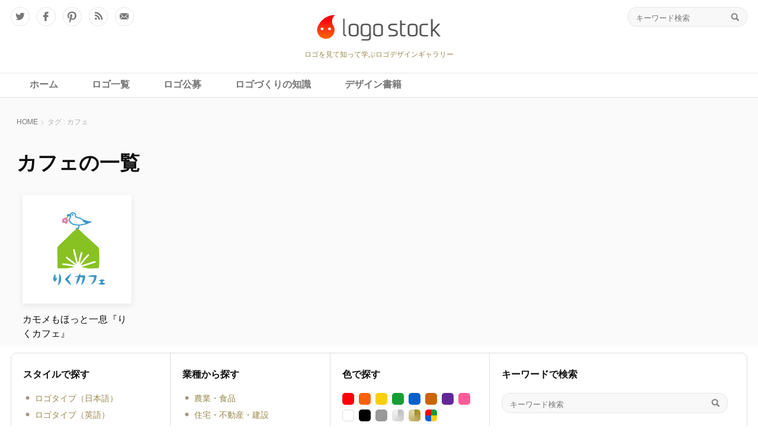

--- FILE ---
content_type: text/html; charset=UTF-8
request_url: https://logostock.jp/tag/%E3%82%AB%E3%83%95%E3%82%A7/
body_size: 14379
content:
<!DOCTYPE html PUBLIC "-//W3C//DTD XHTML 1.0 Transitional//EN" "http://www.w3.org/TR/xhtml1/DTD/xhtml1-transitional.dtd">
<html xmlns="http://www.w3.org/1999/xhtml">
<head>
  <meta http-equiv="Content-Type" content="text/html; charset=utf-8">
  <meta content="width=device-width, user-scalable=no, initial-scale=1, maximum-scale=1" name="viewport" />
  <title>タグ：カフェ｜ロゴストック</title>

<meta name="description" content="" />

  <meta name="keywords" content="ロゴ,ロゴマーク,ロゴタイプ,ロゴデザイン,制作,作成,デザイン,デザイナー,コンペ,募集,公募,ギャラリー">
  <!-- header start -->
  <!-- Usual WP META -->
  <link rel="alternate" type="application/rss+xml" title="ロゴストック RSS Feed" href="https://logostock.jp/feed/">
  <link rel="alternate" type="application/rss+xml" title="RSS 2.0" href="https://logostock.jp/feed/">
  <link rel="alternate" type="text/xml" title="RSS .92" href="https://logostock.jp/feed/rss/">
  <link rel="alternate" type="application/atom+xml" title="Atom 1.0" href="https://logostock.jp/feed/atom/">
  <link rel="pingback" href="https://logostock.jp/wp/xmlrpc.php">
  <link rel="shortcut icon" href="https://logostock.jp/favicon.ico">

    <link rel="canonical" href="<br />
<b>Warning</b>:  Undefined variable $canonical_url in <b>/home/logostock/logostock.jp/public_html/wp/wp-content/themes/wp-logostock/header.php</b> on line <b>68</b><br />
" />

<meta name="google-site-verification" content="w3osPNnxsWi2hh32ANwvSntN-RNaGuISaq2DFbomoLw">

<!-- Google GA4 tag (gtag.js) -->
<script async src="https://www.googletagmanager.com/gtag/js?id=G-5G3ZLR5KSW"></script>
<script>
  window.dataLayer = window.dataLayer || [];
  function gtag(){dataLayer.push(arguments);}
  gtag('js', new Date());

  gtag('config', 'G-5G3ZLR5KSW');
</script>
<!-- Google GA4 tag (gtag.js) End -->

<!-- Global site tag (gtag.js) - Google Analytics -->
<script async src="https://www.googletagmanager.com/gtag/js?id=UA-1239234-1"></script>
<script>
  window.dataLayer = window.dataLayer || [];
  function gtag(){dataLayer.push(arguments);}
  gtag('js', new Date());

  gtag('config', 'UA-1239234-1');
</script>
<!-- Global site tag (gtag.js) - Google Analytics end -->

<!--ogp-->
<meta name="twitter:card" content="summary_large_image" />
<meta name="twitter:site" content="@logostock" />
<meta property="fb:app_id" content="1426212200996193"/>
<meta property="og:type" content="article"/>
    <meta property="og:url" content="https://logostock.jp/tag/%e3%82%ab%e3%83%95%e3%82%a7/" />
  <meta property="og:title" content="カフェ｜ロゴストック" />
<meta property="og:site_name" content="ロゴストック"/>

<meta property="og:description" content="" />

<meta property="og:image" content="https://logostock.jp/wp/wp-content/themes/wp-logostock/ogp_default.jpg" />


  <!-- CSS -->
  <link rel="stylesheet" media="all" href="/wp/wp-content/themes/wp-logostock/css/jquery-ui.min.css">
  <link rel="stylesheet" media="all" href="/wp/wp-content/themes/wp-logostock/css/common.css">

  <!-- JS -->
  <script type="text/javascript" src="/wp/wp-content/themes/wp-logostock/js/jquery-3.1.1.min.js"></script>
  <script type="text/javascript" src="/wp/wp-content/themes/wp-logostock/js/jquery.easing.1.3.js"></script>
  <script type="text/javascript" src="/wp/wp-content/themes/wp-logostock/js/jquery-ui.min.js"></script>
  <script type="text/javascript" src="/wp/wp-content/themes/wp-logostock/js/common.js"></script>

  <!-- WP Head -->
<meta name='robots' content='max-image-preview:large' />
	<style>img:is([sizes="auto" i], [sizes^="auto," i]) { contain-intrinsic-size: 3000px 1500px }</style>
	<link rel="alternate" type="application/rss+xml" title="ロゴストック &raquo; カフェ タグのフィード" href="https://logostock.jp/tag/%e3%82%ab%e3%83%95%e3%82%a7/feed/" />
<script type="text/javascript">
/* <![CDATA[ */
window._wpemojiSettings = {"baseUrl":"https:\/\/s.w.org\/images\/core\/emoji\/16.0.1\/72x72\/","ext":".png","svgUrl":"https:\/\/s.w.org\/images\/core\/emoji\/16.0.1\/svg\/","svgExt":".svg","source":{"concatemoji":"https:\/\/logostock.jp\/wp\/wp-includes\/js\/wp-emoji-release.min.js?ver=6.8.3"}};
/*! This file is auto-generated */
!function(s,n){var o,i,e;function c(e){try{var t={supportTests:e,timestamp:(new Date).valueOf()};sessionStorage.setItem(o,JSON.stringify(t))}catch(e){}}function p(e,t,n){e.clearRect(0,0,e.canvas.width,e.canvas.height),e.fillText(t,0,0);var t=new Uint32Array(e.getImageData(0,0,e.canvas.width,e.canvas.height).data),a=(e.clearRect(0,0,e.canvas.width,e.canvas.height),e.fillText(n,0,0),new Uint32Array(e.getImageData(0,0,e.canvas.width,e.canvas.height).data));return t.every(function(e,t){return e===a[t]})}function u(e,t){e.clearRect(0,0,e.canvas.width,e.canvas.height),e.fillText(t,0,0);for(var n=e.getImageData(16,16,1,1),a=0;a<n.data.length;a++)if(0!==n.data[a])return!1;return!0}function f(e,t,n,a){switch(t){case"flag":return n(e,"\ud83c\udff3\ufe0f\u200d\u26a7\ufe0f","\ud83c\udff3\ufe0f\u200b\u26a7\ufe0f")?!1:!n(e,"\ud83c\udde8\ud83c\uddf6","\ud83c\udde8\u200b\ud83c\uddf6")&&!n(e,"\ud83c\udff4\udb40\udc67\udb40\udc62\udb40\udc65\udb40\udc6e\udb40\udc67\udb40\udc7f","\ud83c\udff4\u200b\udb40\udc67\u200b\udb40\udc62\u200b\udb40\udc65\u200b\udb40\udc6e\u200b\udb40\udc67\u200b\udb40\udc7f");case"emoji":return!a(e,"\ud83e\udedf")}return!1}function g(e,t,n,a){var r="undefined"!=typeof WorkerGlobalScope&&self instanceof WorkerGlobalScope?new OffscreenCanvas(300,150):s.createElement("canvas"),o=r.getContext("2d",{willReadFrequently:!0}),i=(o.textBaseline="top",o.font="600 32px Arial",{});return e.forEach(function(e){i[e]=t(o,e,n,a)}),i}function t(e){var t=s.createElement("script");t.src=e,t.defer=!0,s.head.appendChild(t)}"undefined"!=typeof Promise&&(o="wpEmojiSettingsSupports",i=["flag","emoji"],n.supports={everything:!0,everythingExceptFlag:!0},e=new Promise(function(e){s.addEventListener("DOMContentLoaded",e,{once:!0})}),new Promise(function(t){var n=function(){try{var e=JSON.parse(sessionStorage.getItem(o));if("object"==typeof e&&"number"==typeof e.timestamp&&(new Date).valueOf()<e.timestamp+604800&&"object"==typeof e.supportTests)return e.supportTests}catch(e){}return null}();if(!n){if("undefined"!=typeof Worker&&"undefined"!=typeof OffscreenCanvas&&"undefined"!=typeof URL&&URL.createObjectURL&&"undefined"!=typeof Blob)try{var e="postMessage("+g.toString()+"("+[JSON.stringify(i),f.toString(),p.toString(),u.toString()].join(",")+"));",a=new Blob([e],{type:"text/javascript"}),r=new Worker(URL.createObjectURL(a),{name:"wpTestEmojiSupports"});return void(r.onmessage=function(e){c(n=e.data),r.terminate(),t(n)})}catch(e){}c(n=g(i,f,p,u))}t(n)}).then(function(e){for(var t in e)n.supports[t]=e[t],n.supports.everything=n.supports.everything&&n.supports[t],"flag"!==t&&(n.supports.everythingExceptFlag=n.supports.everythingExceptFlag&&n.supports[t]);n.supports.everythingExceptFlag=n.supports.everythingExceptFlag&&!n.supports.flag,n.DOMReady=!1,n.readyCallback=function(){n.DOMReady=!0}}).then(function(){return e}).then(function(){var e;n.supports.everything||(n.readyCallback(),(e=n.source||{}).concatemoji?t(e.concatemoji):e.wpemoji&&e.twemoji&&(t(e.twemoji),t(e.wpemoji)))}))}((window,document),window._wpemojiSettings);
/* ]]> */
</script>
<link rel='stylesheet' id='wpfp-css' href='https://logostock.jp/wp/wp-content/plugins/wp-favorite-posts/wpfp.css' type='text/css' />
<style id='wp-emoji-styles-inline-css' type='text/css'>

	img.wp-smiley, img.emoji {
		display: inline !important;
		border: none !important;
		box-shadow: none !important;
		height: 1em !important;
		width: 1em !important;
		margin: 0 0.07em !important;
		vertical-align: -0.1em !important;
		background: none !important;
		padding: 0 !important;
	}
</style>
<link rel='stylesheet' id='wp-block-library-css' href='https://logostock.jp/wp/wp-includes/css/dist/block-library/style.min.css?ver=6.8.3' type='text/css' media='all' />
<style id='classic-theme-styles-inline-css' type='text/css'>
/*! This file is auto-generated */
.wp-block-button__link{color:#fff;background-color:#32373c;border-radius:9999px;box-shadow:none;text-decoration:none;padding:calc(.667em + 2px) calc(1.333em + 2px);font-size:1.125em}.wp-block-file__button{background:#32373c;color:#fff;text-decoration:none}
</style>
<style id='rinkerg-gutenberg-rinker-style-inline-css' type='text/css'>
.wp-block-create-block-block{background-color:#21759b;color:#fff;padding:2px}

</style>
<style id='search-meter-recent-searches-style-inline-css' type='text/css'>
.wp-block-search-meter-recent-searches>h2{margin-block-end:0;margin-block-start:0}.wp-block-search-meter-recent-searches>ul{list-style:none;padding-left:0}

</style>
<style id='search-meter-popular-searches-style-inline-css' type='text/css'>
.wp-block-search-meter-popular-searches>h2{margin-block-end:0;margin-block-start:0}.wp-block-search-meter-popular-searches>ul{list-style:none;padding-left:0}

</style>
<style id='global-styles-inline-css' type='text/css'>
:root{--wp--preset--aspect-ratio--square: 1;--wp--preset--aspect-ratio--4-3: 4/3;--wp--preset--aspect-ratio--3-4: 3/4;--wp--preset--aspect-ratio--3-2: 3/2;--wp--preset--aspect-ratio--2-3: 2/3;--wp--preset--aspect-ratio--16-9: 16/9;--wp--preset--aspect-ratio--9-16: 9/16;--wp--preset--color--black: #000000;--wp--preset--color--cyan-bluish-gray: #abb8c3;--wp--preset--color--white: #ffffff;--wp--preset--color--pale-pink: #f78da7;--wp--preset--color--vivid-red: #cf2e2e;--wp--preset--color--luminous-vivid-orange: #ff6900;--wp--preset--color--luminous-vivid-amber: #fcb900;--wp--preset--color--light-green-cyan: #7bdcb5;--wp--preset--color--vivid-green-cyan: #00d084;--wp--preset--color--pale-cyan-blue: #8ed1fc;--wp--preset--color--vivid-cyan-blue: #0693e3;--wp--preset--color--vivid-purple: #9b51e0;--wp--preset--gradient--vivid-cyan-blue-to-vivid-purple: linear-gradient(135deg,rgba(6,147,227,1) 0%,rgb(155,81,224) 100%);--wp--preset--gradient--light-green-cyan-to-vivid-green-cyan: linear-gradient(135deg,rgb(122,220,180) 0%,rgb(0,208,130) 100%);--wp--preset--gradient--luminous-vivid-amber-to-luminous-vivid-orange: linear-gradient(135deg,rgba(252,185,0,1) 0%,rgba(255,105,0,1) 100%);--wp--preset--gradient--luminous-vivid-orange-to-vivid-red: linear-gradient(135deg,rgba(255,105,0,1) 0%,rgb(207,46,46) 100%);--wp--preset--gradient--very-light-gray-to-cyan-bluish-gray: linear-gradient(135deg,rgb(238,238,238) 0%,rgb(169,184,195) 100%);--wp--preset--gradient--cool-to-warm-spectrum: linear-gradient(135deg,rgb(74,234,220) 0%,rgb(151,120,209) 20%,rgb(207,42,186) 40%,rgb(238,44,130) 60%,rgb(251,105,98) 80%,rgb(254,248,76) 100%);--wp--preset--gradient--blush-light-purple: linear-gradient(135deg,rgb(255,206,236) 0%,rgb(152,150,240) 100%);--wp--preset--gradient--blush-bordeaux: linear-gradient(135deg,rgb(254,205,165) 0%,rgb(254,45,45) 50%,rgb(107,0,62) 100%);--wp--preset--gradient--luminous-dusk: linear-gradient(135deg,rgb(255,203,112) 0%,rgb(199,81,192) 50%,rgb(65,88,208) 100%);--wp--preset--gradient--pale-ocean: linear-gradient(135deg,rgb(255,245,203) 0%,rgb(182,227,212) 50%,rgb(51,167,181) 100%);--wp--preset--gradient--electric-grass: linear-gradient(135deg,rgb(202,248,128) 0%,rgb(113,206,126) 100%);--wp--preset--gradient--midnight: linear-gradient(135deg,rgb(2,3,129) 0%,rgb(40,116,252) 100%);--wp--preset--font-size--small: 13px;--wp--preset--font-size--medium: 20px;--wp--preset--font-size--large: 36px;--wp--preset--font-size--x-large: 42px;--wp--preset--spacing--20: 0.44rem;--wp--preset--spacing--30: 0.67rem;--wp--preset--spacing--40: 1rem;--wp--preset--spacing--50: 1.5rem;--wp--preset--spacing--60: 2.25rem;--wp--preset--spacing--70: 3.38rem;--wp--preset--spacing--80: 5.06rem;--wp--preset--shadow--natural: 6px 6px 9px rgba(0, 0, 0, 0.2);--wp--preset--shadow--deep: 12px 12px 50px rgba(0, 0, 0, 0.4);--wp--preset--shadow--sharp: 6px 6px 0px rgba(0, 0, 0, 0.2);--wp--preset--shadow--outlined: 6px 6px 0px -3px rgba(255, 255, 255, 1), 6px 6px rgba(0, 0, 0, 1);--wp--preset--shadow--crisp: 6px 6px 0px rgba(0, 0, 0, 1);}:where(.is-layout-flex){gap: 0.5em;}:where(.is-layout-grid){gap: 0.5em;}body .is-layout-flex{display: flex;}.is-layout-flex{flex-wrap: wrap;align-items: center;}.is-layout-flex > :is(*, div){margin: 0;}body .is-layout-grid{display: grid;}.is-layout-grid > :is(*, div){margin: 0;}:where(.wp-block-columns.is-layout-flex){gap: 2em;}:where(.wp-block-columns.is-layout-grid){gap: 2em;}:where(.wp-block-post-template.is-layout-flex){gap: 1.25em;}:where(.wp-block-post-template.is-layout-grid){gap: 1.25em;}.has-black-color{color: var(--wp--preset--color--black) !important;}.has-cyan-bluish-gray-color{color: var(--wp--preset--color--cyan-bluish-gray) !important;}.has-white-color{color: var(--wp--preset--color--white) !important;}.has-pale-pink-color{color: var(--wp--preset--color--pale-pink) !important;}.has-vivid-red-color{color: var(--wp--preset--color--vivid-red) !important;}.has-luminous-vivid-orange-color{color: var(--wp--preset--color--luminous-vivid-orange) !important;}.has-luminous-vivid-amber-color{color: var(--wp--preset--color--luminous-vivid-amber) !important;}.has-light-green-cyan-color{color: var(--wp--preset--color--light-green-cyan) !important;}.has-vivid-green-cyan-color{color: var(--wp--preset--color--vivid-green-cyan) !important;}.has-pale-cyan-blue-color{color: var(--wp--preset--color--pale-cyan-blue) !important;}.has-vivid-cyan-blue-color{color: var(--wp--preset--color--vivid-cyan-blue) !important;}.has-vivid-purple-color{color: var(--wp--preset--color--vivid-purple) !important;}.has-black-background-color{background-color: var(--wp--preset--color--black) !important;}.has-cyan-bluish-gray-background-color{background-color: var(--wp--preset--color--cyan-bluish-gray) !important;}.has-white-background-color{background-color: var(--wp--preset--color--white) !important;}.has-pale-pink-background-color{background-color: var(--wp--preset--color--pale-pink) !important;}.has-vivid-red-background-color{background-color: var(--wp--preset--color--vivid-red) !important;}.has-luminous-vivid-orange-background-color{background-color: var(--wp--preset--color--luminous-vivid-orange) !important;}.has-luminous-vivid-amber-background-color{background-color: var(--wp--preset--color--luminous-vivid-amber) !important;}.has-light-green-cyan-background-color{background-color: var(--wp--preset--color--light-green-cyan) !important;}.has-vivid-green-cyan-background-color{background-color: var(--wp--preset--color--vivid-green-cyan) !important;}.has-pale-cyan-blue-background-color{background-color: var(--wp--preset--color--pale-cyan-blue) !important;}.has-vivid-cyan-blue-background-color{background-color: var(--wp--preset--color--vivid-cyan-blue) !important;}.has-vivid-purple-background-color{background-color: var(--wp--preset--color--vivid-purple) !important;}.has-black-border-color{border-color: var(--wp--preset--color--black) !important;}.has-cyan-bluish-gray-border-color{border-color: var(--wp--preset--color--cyan-bluish-gray) !important;}.has-white-border-color{border-color: var(--wp--preset--color--white) !important;}.has-pale-pink-border-color{border-color: var(--wp--preset--color--pale-pink) !important;}.has-vivid-red-border-color{border-color: var(--wp--preset--color--vivid-red) !important;}.has-luminous-vivid-orange-border-color{border-color: var(--wp--preset--color--luminous-vivid-orange) !important;}.has-luminous-vivid-amber-border-color{border-color: var(--wp--preset--color--luminous-vivid-amber) !important;}.has-light-green-cyan-border-color{border-color: var(--wp--preset--color--light-green-cyan) !important;}.has-vivid-green-cyan-border-color{border-color: var(--wp--preset--color--vivid-green-cyan) !important;}.has-pale-cyan-blue-border-color{border-color: var(--wp--preset--color--pale-cyan-blue) !important;}.has-vivid-cyan-blue-border-color{border-color: var(--wp--preset--color--vivid-cyan-blue) !important;}.has-vivid-purple-border-color{border-color: var(--wp--preset--color--vivid-purple) !important;}.has-vivid-cyan-blue-to-vivid-purple-gradient-background{background: var(--wp--preset--gradient--vivid-cyan-blue-to-vivid-purple) !important;}.has-light-green-cyan-to-vivid-green-cyan-gradient-background{background: var(--wp--preset--gradient--light-green-cyan-to-vivid-green-cyan) !important;}.has-luminous-vivid-amber-to-luminous-vivid-orange-gradient-background{background: var(--wp--preset--gradient--luminous-vivid-amber-to-luminous-vivid-orange) !important;}.has-luminous-vivid-orange-to-vivid-red-gradient-background{background: var(--wp--preset--gradient--luminous-vivid-orange-to-vivid-red) !important;}.has-very-light-gray-to-cyan-bluish-gray-gradient-background{background: var(--wp--preset--gradient--very-light-gray-to-cyan-bluish-gray) !important;}.has-cool-to-warm-spectrum-gradient-background{background: var(--wp--preset--gradient--cool-to-warm-spectrum) !important;}.has-blush-light-purple-gradient-background{background: var(--wp--preset--gradient--blush-light-purple) !important;}.has-blush-bordeaux-gradient-background{background: var(--wp--preset--gradient--blush-bordeaux) !important;}.has-luminous-dusk-gradient-background{background: var(--wp--preset--gradient--luminous-dusk) !important;}.has-pale-ocean-gradient-background{background: var(--wp--preset--gradient--pale-ocean) !important;}.has-electric-grass-gradient-background{background: var(--wp--preset--gradient--electric-grass) !important;}.has-midnight-gradient-background{background: var(--wp--preset--gradient--midnight) !important;}.has-small-font-size{font-size: var(--wp--preset--font-size--small) !important;}.has-medium-font-size{font-size: var(--wp--preset--font-size--medium) !important;}.has-large-font-size{font-size: var(--wp--preset--font-size--large) !important;}.has-x-large-font-size{font-size: var(--wp--preset--font-size--x-large) !important;}
:where(.wp-block-post-template.is-layout-flex){gap: 1.25em;}:where(.wp-block-post-template.is-layout-grid){gap: 1.25em;}
:where(.wp-block-columns.is-layout-flex){gap: 2em;}:where(.wp-block-columns.is-layout-grid){gap: 2em;}
:root :where(.wp-block-pullquote){font-size: 1.5em;line-height: 1.6;}
</style>
<link rel='stylesheet' id='contact-form-7-css' href='https://logostock.jp/wp/wp-content/plugins/contact-form-7/includes/css/styles.css?ver=6.1.4' type='text/css' media='all' />
<link rel='stylesheet' id='contact-form-7-confirm-css' href='https://logostock.jp/wp/wp-content/plugins/contact-form-7-add-confirm/includes/css/styles.css?ver=5.1' type='text/css' media='all' />
<link rel='stylesheet' id='spam-protect-for-contact-form7-css' href='https://logostock.jp/wp/wp-content/plugins/wp-contact-form-7-spam-blocker/frontend/css/spam-protect-for-contact-form7.css?ver=1.0.0' type='text/css' media='all' />
<link rel='stylesheet' id='ppress-frontend-css' href='https://logostock.jp/wp/wp-content/plugins/wp-user-avatar/assets/css/frontend.min.css?ver=4.16.8' type='text/css' media='all' />
<link rel='stylesheet' id='ppress-flatpickr-css' href='https://logostock.jp/wp/wp-content/plugins/wp-user-avatar/assets/flatpickr/flatpickr.min.css?ver=4.16.8' type='text/css' media='all' />
<link rel='stylesheet' id='ppress-select2-css' href='https://logostock.jp/wp/wp-content/plugins/wp-user-avatar/assets/select2/select2.min.css?ver=6.8.3' type='text/css' media='all' />
<link rel='stylesheet' id='yyi_rinker_stylesheet-css' href='https://logostock.jp/wp/wp-content/plugins/yyi-rinker/css/style.css?v=1.11.1&#038;ver=6.8.3' type='text/css' media='all' />
<script type="text/javascript" src="https://logostock.jp/wp/wp-includes/js/jquery/jquery.min.js?ver=3.7.1" id="jquery-core-js"></script>
<script type="text/javascript" src="https://logostock.jp/wp/wp-includes/js/jquery/jquery-migrate.min.js?ver=3.4.1" id="jquery-migrate-js"></script>
<script type="text/javascript" src="https://logostock.jp/wp/wp-content/plugins/wp-contact-form-7-spam-blocker/frontend/js/spam-protect-for-contact-form7.js?ver=1.0.0" id="spam-protect-for-contact-form7-js"></script>
<script type="text/javascript" src="https://logostock.jp/wp/wp-content/plugins/wp-user-avatar/assets/flatpickr/flatpickr.min.js?ver=4.16.8" id="ppress-flatpickr-js"></script>
<script type="text/javascript" src="https://logostock.jp/wp/wp-content/plugins/wp-user-avatar/assets/select2/select2.min.js?ver=4.16.8" id="ppress-select2-js"></script>
<script type="text/javascript" src="https://logostock.jp/wp/wp-content/plugins/wp-favorite-posts/script.js?ver=1.6.8" id="wp-favorite-posts-js"></script>
<link rel="https://api.w.org/" href="https://logostock.jp/wp-json/" /><link rel="alternate" title="JSON" type="application/json" href="https://logostock.jp/wp-json/wp/v2/tags/46" /><link rel="EditURI" type="application/rsd+xml" title="RSD" href="https://logostock.jp/wp/xmlrpc.php?rsd" />
<meta name="generator" content="WordPress 6.8.3" />
<!--===========================================================

	Add to Head, a WordPress Plugin
	Samuel H. Cohen, samuelhcohen.com
	The easiest way to add any content (CSS, Javascript, meta, 
	etc...) to the head section of every page of your 
	WordPress site.

	Add content (CSS, Javascript, meta, etc...) to this file 
	to include it in the <head>...</head> section of your 
	WordPress site. For example, you could include a style 
	like this:
	
		<style type="text/css">
			body {
				background-color: #666;
			}
		</style>
		
	Don't forget to put your content outside of this comment 
	block (duh!). Although, it would probably be best to 
	remove this whole dang thing before you go live (other-
	wise, this comment block will be outputted along with 
	your content).
		
============================================================-->
<style>
.yyi-rinker-images {
    display: flex;
    justify-content: center;
    align-items: center;
    position: relative;

}
div.yyi-rinker-image img.yyi-rinker-main-img.hidden {
    display: none;
}

.yyi-rinker-images-arrow {
    cursor: pointer;
    position: absolute;
    top: 50%;
    display: block;
    margin-top: -11px;
    opacity: 0.6;
    width: 22px;
}

.yyi-rinker-images-arrow-left{
    left: -10px;
}
.yyi-rinker-images-arrow-right{
    right: -10px;
}

.yyi-rinker-images-arrow-left.hidden {
    display: none;
}

.yyi-rinker-images-arrow-right.hidden {
    display: none;
}
div.yyi-rinker-contents.yyi-rinker-design-tate  div.yyi-rinker-box{
    flex-direction: column;
}

div.yyi-rinker-contents.yyi-rinker-design-slim div.yyi-rinker-box .yyi-rinker-links {
    flex-direction: column;
}

div.yyi-rinker-contents.yyi-rinker-design-slim div.yyi-rinker-info {
    width: 100%;
}

div.yyi-rinker-contents.yyi-rinker-design-slim .yyi-rinker-title {
    text-align: center;
}

div.yyi-rinker-contents.yyi-rinker-design-slim .yyi-rinker-links {
    text-align: center;
}
div.yyi-rinker-contents.yyi-rinker-design-slim .yyi-rinker-image {
    margin: auto;
}

div.yyi-rinker-contents.yyi-rinker-design-slim div.yyi-rinker-info ul.yyi-rinker-links li {
	align-self: stretch;
}
div.yyi-rinker-contents.yyi-rinker-design-slim div.yyi-rinker-box div.yyi-rinker-info {
	padding: 0;
}
div.yyi-rinker-contents.yyi-rinker-design-slim div.yyi-rinker-box {
	flex-direction: column;
	padding: 14px 5px 0;
}

.yyi-rinker-design-slim div.yyi-rinker-box div.yyi-rinker-info {
	text-align: center;
}

.yyi-rinker-design-slim div.price-box span.price {
	display: block;
}

div.yyi-rinker-contents.yyi-rinker-design-slim div.yyi-rinker-info div.yyi-rinker-title a{
	font-size:16px;
}

div.yyi-rinker-contents.yyi-rinker-design-slim ul.yyi-rinker-links li.amazonkindlelink:before,  div.yyi-rinker-contents.yyi-rinker-design-slim ul.yyi-rinker-links li.amazonlink:before,  div.yyi-rinker-contents.yyi-rinker-design-slim ul.yyi-rinker-links li.rakutenlink:before, div.yyi-rinker-contents.yyi-rinker-design-slim ul.yyi-rinker-links li.yahoolink:before, div.yyi-rinker-contents.yyi-rinker-design-slim ul.yyi-rinker-links li.mercarilink:before {
	font-size:12px;
}

div.yyi-rinker-contents.yyi-rinker-design-slim ul.yyi-rinker-links li a {
	font-size: 13px;
}
.entry-content ul.yyi-rinker-links li {
	padding: 0;
}

div.yyi-rinker-contents .yyi-rinker-attention.attention_desing_right_ribbon {
    width: 89px;
    height: 91px;
    position: absolute;
    top: -1px;
    right: -1px;
    left: auto;
    overflow: hidden;
}

div.yyi-rinker-contents .yyi-rinker-attention.attention_desing_right_ribbon span {
    display: inline-block;
    width: 146px;
    position: absolute;
    padding: 4px 0;
    left: -13px;
    top: 12px;
    text-align: center;
    font-size: 12px;
    line-height: 24px;
    -webkit-transform: rotate(45deg);
    transform: rotate(45deg);
    box-shadow: 0 1px 3px rgba(0, 0, 0, 0.2);
}

div.yyi-rinker-contents .yyi-rinker-attention.attention_desing_right_ribbon {
    background: none;
}
.yyi-rinker-attention.attention_desing_right_ribbon .yyi-rinker-attention-after,
.yyi-rinker-attention.attention_desing_right_ribbon .yyi-rinker-attention-before{
display:none;
}
div.yyi-rinker-use-right_ribbon div.yyi-rinker-title {
    margin-right: 2rem;
}

				</style><style type="text/css">
.no-js .native-lazyload-js-fallback {
	display: none;
}
</style>
		<!-- この URL で利用できる AMP HTML バージョンはありません。 --><style type="text/css">.saboxplugin-wrap{-webkit-box-sizing:border-box;-moz-box-sizing:border-box;-ms-box-sizing:border-box;box-sizing:border-box;border:1px solid #eee;width:100%;clear:both;display:block;overflow:hidden;word-wrap:break-word;position:relative}.saboxplugin-wrap .saboxplugin-gravatar{float:left;padding:0 20px 20px 20px}.saboxplugin-wrap .saboxplugin-gravatar img{max-width:100px;height:auto;border-radius:0;}.saboxplugin-wrap .saboxplugin-authorname{font-size:18px;line-height:1;margin:20px 0 0 20px;display:block}.saboxplugin-wrap .saboxplugin-authorname a{text-decoration:none}.saboxplugin-wrap .saboxplugin-authorname a:focus{outline:0}.saboxplugin-wrap .saboxplugin-desc{display:block;margin:5px 20px}.saboxplugin-wrap .saboxplugin-desc a{text-decoration:underline}.saboxplugin-wrap .saboxplugin-desc p{margin:5px 0 12px}.saboxplugin-wrap .saboxplugin-web{margin:0 20px 15px;text-align:left}.saboxplugin-wrap .sab-web-position{text-align:right}.saboxplugin-wrap .saboxplugin-web a{color:#ccc;text-decoration:none}.saboxplugin-wrap .saboxplugin-socials{position:relative;display:block;background:#fcfcfc;padding:5px;border-top:1px solid #eee}.saboxplugin-wrap .saboxplugin-socials a svg{width:20px;height:20px}.saboxplugin-wrap .saboxplugin-socials a svg .st2{fill:#fff; transform-origin:center center;}.saboxplugin-wrap .saboxplugin-socials a svg .st1{fill:rgba(0,0,0,.3)}.saboxplugin-wrap .saboxplugin-socials a:hover{opacity:.8;-webkit-transition:opacity .4s;-moz-transition:opacity .4s;-o-transition:opacity .4s;transition:opacity .4s;box-shadow:none!important;-webkit-box-shadow:none!important}.saboxplugin-wrap .saboxplugin-socials .saboxplugin-icon-color{box-shadow:none;padding:0;border:0;-webkit-transition:opacity .4s;-moz-transition:opacity .4s;-o-transition:opacity .4s;transition:opacity .4s;display:inline-block;color:#fff;font-size:0;text-decoration:inherit;margin:5px;-webkit-border-radius:0;-moz-border-radius:0;-ms-border-radius:0;-o-border-radius:0;border-radius:0;overflow:hidden}.saboxplugin-wrap .saboxplugin-socials .saboxplugin-icon-grey{text-decoration:inherit;box-shadow:none;position:relative;display:-moz-inline-stack;display:inline-block;vertical-align:middle;zoom:1;margin:10px 5px;color:#444;fill:#444}.clearfix:after,.clearfix:before{content:' ';display:table;line-height:0;clear:both}.ie7 .clearfix{zoom:1}.saboxplugin-socials.sabox-colored .saboxplugin-icon-color .sab-twitch{border-color:#38245c}.saboxplugin-socials.sabox-colored .saboxplugin-icon-color .sab-behance{border-color:#003eb0}.saboxplugin-socials.sabox-colored .saboxplugin-icon-color .sab-deviantart{border-color:#036824}.saboxplugin-socials.sabox-colored .saboxplugin-icon-color .sab-digg{border-color:#00327c}.saboxplugin-socials.sabox-colored .saboxplugin-icon-color .sab-dribbble{border-color:#ba1655}.saboxplugin-socials.sabox-colored .saboxplugin-icon-color .sab-facebook{border-color:#1e2e4f}.saboxplugin-socials.sabox-colored .saboxplugin-icon-color .sab-flickr{border-color:#003576}.saboxplugin-socials.sabox-colored .saboxplugin-icon-color .sab-github{border-color:#264874}.saboxplugin-socials.sabox-colored .saboxplugin-icon-color .sab-google{border-color:#0b51c5}.saboxplugin-socials.sabox-colored .saboxplugin-icon-color .sab-html5{border-color:#902e13}.saboxplugin-socials.sabox-colored .saboxplugin-icon-color .sab-instagram{border-color:#1630aa}.saboxplugin-socials.sabox-colored .saboxplugin-icon-color .sab-linkedin{border-color:#00344f}.saboxplugin-socials.sabox-colored .saboxplugin-icon-color .sab-pinterest{border-color:#5b040e}.saboxplugin-socials.sabox-colored .saboxplugin-icon-color .sab-reddit{border-color:#992900}.saboxplugin-socials.sabox-colored .saboxplugin-icon-color .sab-rss{border-color:#a43b0a}.saboxplugin-socials.sabox-colored .saboxplugin-icon-color .sab-sharethis{border-color:#5d8420}.saboxplugin-socials.sabox-colored .saboxplugin-icon-color .sab-soundcloud{border-color:#995200}.saboxplugin-socials.sabox-colored .saboxplugin-icon-color .sab-spotify{border-color:#0f612c}.saboxplugin-socials.sabox-colored .saboxplugin-icon-color .sab-stackoverflow{border-color:#a95009}.saboxplugin-socials.sabox-colored .saboxplugin-icon-color .sab-steam{border-color:#006388}.saboxplugin-socials.sabox-colored .saboxplugin-icon-color .sab-user_email{border-color:#b84e05}.saboxplugin-socials.sabox-colored .saboxplugin-icon-color .sab-tumblr{border-color:#10151b}.saboxplugin-socials.sabox-colored .saboxplugin-icon-color .sab-twitter{border-color:#0967a0}.saboxplugin-socials.sabox-colored .saboxplugin-icon-color .sab-vimeo{border-color:#0d7091}.saboxplugin-socials.sabox-colored .saboxplugin-icon-color .sab-windows{border-color:#003f71}.saboxplugin-socials.sabox-colored .saboxplugin-icon-color .sab-whatsapp{border-color:#003f71}.saboxplugin-socials.sabox-colored .saboxplugin-icon-color .sab-wordpress{border-color:#0f3647}.saboxplugin-socials.sabox-colored .saboxplugin-icon-color .sab-yahoo{border-color:#14002d}.saboxplugin-socials.sabox-colored .saboxplugin-icon-color .sab-youtube{border-color:#900}.saboxplugin-socials.sabox-colored .saboxplugin-icon-color .sab-xing{border-color:#000202}.saboxplugin-socials.sabox-colored .saboxplugin-icon-color .sab-mixcloud{border-color:#2475a0}.saboxplugin-socials.sabox-colored .saboxplugin-icon-color .sab-vk{border-color:#243549}.saboxplugin-socials.sabox-colored .saboxplugin-icon-color .sab-medium{border-color:#00452c}.saboxplugin-socials.sabox-colored .saboxplugin-icon-color .sab-quora{border-color:#420e00}.saboxplugin-socials.sabox-colored .saboxplugin-icon-color .sab-meetup{border-color:#9b181c}.saboxplugin-socials.sabox-colored .saboxplugin-icon-color .sab-goodreads{border-color:#000}.saboxplugin-socials.sabox-colored .saboxplugin-icon-color .sab-snapchat{border-color:#999700}.saboxplugin-socials.sabox-colored .saboxplugin-icon-color .sab-500px{border-color:#00557f}.saboxplugin-socials.sabox-colored .saboxplugin-icon-color .sab-mastodont{border-color:#185886}.sabox-plus-item{margin-bottom:20px}@media screen and (max-width:480px){.saboxplugin-wrap{text-align:center}.saboxplugin-wrap .saboxplugin-gravatar{float:none;padding:20px 0;text-align:center;margin:0 auto;display:block}.saboxplugin-wrap .saboxplugin-gravatar img{float:none;display:inline-block;display:-moz-inline-stack;vertical-align:middle;zoom:1}.saboxplugin-wrap .saboxplugin-desc{margin:0 10px 20px;text-align:center}.saboxplugin-wrap .saboxplugin-authorname{text-align:center;margin:10px 0 20px}}body .saboxplugin-authorname a,body .saboxplugin-authorname a:hover{box-shadow:none;-webkit-box-shadow:none}a.sab-profile-edit{font-size:16px!important;line-height:1!important}.sab-edit-settings a,a.sab-profile-edit{color:#0073aa!important;box-shadow:none!important;-webkit-box-shadow:none!important}.sab-edit-settings{margin-right:15px;position:absolute;right:0;z-index:2;bottom:10px;line-height:20px}.sab-edit-settings i{margin-left:5px}.saboxplugin-socials{line-height:1!important}.rtl .saboxplugin-wrap .saboxplugin-gravatar{float:right}.rtl .saboxplugin-wrap .saboxplugin-authorname{display:flex;align-items:center}.rtl .saboxplugin-wrap .saboxplugin-authorname .sab-profile-edit{margin-right:10px}.rtl .sab-edit-settings{right:auto;left:0}img.sab-custom-avatar{max-width:75px;}.saboxplugin-wrap .saboxplugin-gravatar img {-webkit-border-radius:50%;-moz-border-radius:50%;-ms-border-radius:50%;-o-border-radius:50%;border-radius:50%;}.saboxplugin-wrap .saboxplugin-gravatar img {-webkit-border-radius:50%;-moz-border-radius:50%;-ms-border-radius:50%;-o-border-radius:50%;border-radius:50%;}.saboxplugin-wrap .saboxplugin-socials{background-color:#ffffff;}.saboxplugin-wrap {background-color:#ffffff;}.saboxplugin-wrap .saboxplugin-socials .saboxplugin-icon-grey {color:#99864b; fill:#99864b;}.saboxplugin-wrap .saboxplugin-authorname a,.saboxplugin-wrap .saboxplugin-authorname span {color:#000000;}.saboxplugin-wrap {margin-top:0px; margin-bottom:0px; padding: 0px 0px }.saboxplugin-wrap .saboxplugin-authorname {font-size:18px; line-height:25px;}.saboxplugin-wrap .saboxplugin-desc p, .saboxplugin-wrap .saboxplugin-desc {font-size:14px !important; line-height:21px !important;}.saboxplugin-wrap .saboxplugin-web {font-size:14px;}.saboxplugin-wrap .saboxplugin-socials a svg {width:18px;height:18px;}</style>
</head>
<body class="home blog">
<!-- google auto ad -->
<script data-ad-client="ca-pub-7973766989626008" async src="https://pagead2.googlesyndication.com/pagead/js/adsbygoogle.js"></script>
<!-- google auto ad end -->
<!-- FB share button start -->
<div id="fb-root"></div>
<script async defer crossorigin="anonymous" src="https://connect.facebook.net/ja_JP/sdk.js#xfbml=1&version=v4.0&appId=1426212200996193&autoLogAppEvents=1"></script>
<!-- FB share button end -->
<a name="_pagetop" id="_pagetop" class="anq"></a>
<header id="headerSp"></header>
<header id="header">
  <div class="headerIn cf">
    <div class="t cf">
      <a class="menu-trigger" href="javascript:void(0)" id="btnSpMenu" onclick="spMenu()">
        <span></span>
        <span></span>
        <span></span>
      </a>
      <ul class="nav">
        <li>
          <a href="https://twitter.com/intent/follow?original_referer=https%3A%2F%2Flogostock.jp%2F&ref_src=twsrc%5Etfw&region=follow_link&screen_name=logostock&tw_p=followbutton" title="Twitterでフォロー" class="twitter">
           <span>Twitterでフォロー</span>
          </a>
        </li>
        <li>
          <a href="https://www.facebook.com/logostock/" title="Facebookページ" class="facebook">
           <span>Facebookページ</span>
          </a>
        </li>
        <li>
          <a href="https://www.pinterest.jp/logostock/" title="Pinterest" class="pinterest">
           <span>Pinterest</span>
          </a>
        </li>
        <li>
          <a href="/feed/" title="Feedを購読" class="feed">
           <span>Feedを購読</span>
          </a>
        </li>
        <li>
          <a href="/inquiry/" title="お問い合わせ" class="mail">
           <span>お問い合わせ</span>
          </a>
        </li>
      </ul>

      <div class="siteLogo">
        <a href="/" title="ロゴストック">
          <img src="/wp/wp-content/themes/wp-logostock/images/logo_01.png" alt="ロゴストック">
        </a>
      </div><!-- /siteLogo -->
      <h2 class="siteTagline">
        ロゴを見て知って学ぶロゴデザインギャラリー
      </h2> <!-- /siteTagline -->
      <div class="search">
        <form method="get" action="/" id="formSearch" class="formSearch">
          <a href="javascript:void(0)" class="btn" onClick="$('#formSearch').submit()">
            <span>検索</span>
          </a>
          <input type="text" value="" name="s" class="s" placeholder="キーワード検索">
        </form><!-- /formSearch -->
      </div><!--/search -->
    </div><!-- /t -->
    <div class="b cf">
      <div class="bIn cf">
        <ul class="nav">
          <li>
            <a href="/" class="home<br />
<b>Warning</b>:  Undefined variable $__c in <b>/home/logostock/logostock.jp/public_html/wp/wp-content/themes/wp-logostock/headmenu.php</b> on line <b>68</b><br />
" title="ホーム">
              <span>ホーム</span>
            </a>
          </li>
          <li>
            <a href="/all/" class="catalog<br />
<b>Warning</b>:  Undefined variable $__c in <b>/home/logostock/logostock.jp/public_html/wp/wp-content/themes/wp-logostock/headmenu.php</b> on line <b>73</b><br />
" title="ロゴ一覧">
              <span>ロゴ一覧</span>
            </a>
          </li>
          <li>
            <a href="/contest/" class="contest<br />
<b>Warning</b>:  Undefined variable $__c in <b>/home/logostock/logostock.jp/public_html/wp/wp-content/themes/wp-logostock/headmenu.php</b> on line <b>78</b><br />
" title="ロゴ公募">
              <span>ロゴ公募</span>
            </a>
          </li>
          <li>
            <a href="/logo-knowledge/" class="knowledge<br />
<b>Warning</b>:  Undefined variable $__c in <b>/home/logostock/logostock.jp/public_html/wp/wp-content/themes/wp-logostock/headmenu.php</b> on line <b>83</b><br />
" title="ロゴづくりの知識">
              <span>ロゴづくりの知識</span>
            </a>
          </li>
          <li>
          	<a href="/category/books/" class="knowledge<br />
<b>Warning</b>:  Undefined variable $__c in <b>/home/logostock/logostock.jp/public_html/wp/wp-content/themes/wp-logostock/headmenu.php</b> on line <b>88</b><br />
" title="デザイン書籍">
          		<span>デザイン書籍</span>
          	</a>
          </li>
        </ul><!-- /nav -->
<!--        <a href="#" class="btn" title="">
          <span></span>
        </a> -->
      </div><!-- /bIn -->
    </div><!-- /b -->
  </div><!-- /headerIn -->
</header><!-- /header -->

<div id="wrap" class="bgHeading">
 <section class="section typeA cf">
   <div class="sectionIn cf">
     <div class="heading typeEntry">
       <div id="breadcrumb" class="breadThumbs"><ul><li><a href="https://logostock.jp/">HOME</a></li><li>タグ : カフェ</li></ul></div>       <h1 class="h2B mb30">カフェの一覧</h1>
     </div><!-- /heading -->

     <ul class="list col-6 col-logo cf">


       <!-- 1 -->
       <li>
         <div class="p" id="post-7611">
           <a href="https://logostock.jp/rikucafe/" title="りくカフェのロゴ">
             <img src="
/logostock/images/rikucafe.png             " alt="りくカフェのロゴマーク">
           </a>
         </div><!-- /p -->
         <div class="b">
           <div class="title">
             <h3>
               <a href="https://logostock.jp/rikucafe/" title="カモメもほっと一息">カモメもほっと一息『りくカフェ』</a>
             </h3>
           </div><!-- /title -->
         </div><!-- /b -->
       </li>
     </ul><!-- /listCol-4 -->


     
     <div class="searchBlock cf">
       <div class="searchBlockIn cf">
         <div class="col col-1">
           <div class="h">
             <h3>スタイルで探す</h3>
           </div>
           <div class="b">
             <ul class="listPointerA">
               <li><a href="/style-logotype-ja/"><span>ロゴタイプ（日本語）</span></a></li>
               <li><a href="/style-logotype-en/"><span>ロゴタイプ（英語）</span></a></li>
               <li><a href="/style-mark_and_type/"><span>シンボル＋ロゴタイプ</span></a></li>
               <li><a href="/style-typemark/"><span>文字一体型シンボル</span></a></li>
               <li><a href="/style-symbolmark/"><span>シンボルマークのみ</span></a></li>
             </ul>
           </div>
           <div class="h">
             <h3>種類で探す</h3>
           </div>
           <div class="b">
             <ul class="listPointerA">
              <li><a href="/category/c-app/corporatelogo/"><span>企業ロゴ</span></a></li>
              <li><a href="/category/c-app/servicelogo/"><span>サービスのロゴ</span></a></li>
              <li><a href="/category/c-app/shoplogo/"><span>店舗ロゴ</span></a></li>
              <li><a href="/category/c-app/eventlogo/"><span>イベント・キャンペーンロゴ</span></a></li>
              <li><a href="/category/c-app/productlogo/"><span>商品・プロダクトロゴ</span></a></li>
              <li><a href="/category/c-app/titlelogo/"><span>タイトルロゴ</span></a></li>
              <li><a href="/category/c-app/regionallogo/"><span>地域ブランディングロゴ</span></a></li>
              <li><a href="/category/c-app/facilitieslogo/"><span>施設ロゴ</span></a></li>
              <li><a href="/category/c-app/schoollogo/"><span>学校ロゴ</span></a></li>
              <li><a href="/category/c-app/teamlogo/"><span>チーム・クラブロゴ</span></a></li>
              <li><a href="/category/c-app/namelogo/"><span>個人・アーティストロゴ</span></a></li>
              <li><a href="/category/c-app/certificationlogo/"><span>認証・認定マーク</span></a></li>
             </ul>
           </div>
         </div><!-- /col-1 -->
         <div class="col col-1">
           <div class="h">
             <h3>業種から探す</h3>
           </div>
           <div class="b">
             <ul class="listPointerA">
              <li><a href="/category/c-logo/food/"><span>農業・食品</span></a></li>
              <li><a href="/category/c-logo/house/"><span>住宅・不動産・建設</span></a></li>
              <li><a href="/category/c-logo/internet/"><span>IT・通信</span></a></li>
              <li><a href="/category/c-logo/corporateservices/"><span>人材・法人サービス</span></a></li>
              <li><a href="/category/c-logo/fashion/"><span>ファッション・スポーツ</span></a></li>
              <li><a href="/category/c-logo/foodservice/"><span>飲食店・生活サービス</span></a></li>
              <li><a href="/category/c-logo/pet/"><span>ペット</span></a></li>
              <li><a href="/category/c-logo/car/"><span>自動車・バイク</span></a></li>
              <li><a href="/category/c-logo/medic/"><span>医療・美容</span></a></li>
              <li><a href="/category/c-logo/health/"><span>健康・フィットネス</span></a></li>
              <li><a href="/category/c-logo/electronics/"><span>エレクトロニクス</span></a></li>
              <li><a href="/category/c-logo/travel/"><span>旅行・ホテル・レジャー</span></a></li>
              <li><a href="/category/c-logo/retail/"><span>流通・小売・販売</span></a></li>
              <li><a href="/category/c-logo/transport/"><span>物流・運輸・交通</span></a></li>
              <li><a href="/category/c-logo/education/"><span>教育・学習</span></a></li>
              <li><a href="/category/c-logo/entertainment/"><span>エンターテインメント</span></a></li>
              <li><a href="/category/c-logo/design/"><span>デザイン・クリエイティブ</span></a></li>
              <li><a href="/category/c-logo/npo/"><span>NPO・公共団体</span></a></li>
              <li><a href="/category/c-logo/daigaku/"><span>大学</span></a></li>
              <li><a href="/category/c-logo/museum/"><span>美術館・博物館・動物園</span></a></li>
              <li><a href="/category/c-logo/finance/"><span>金融</span></a></li>
              <li><a href="/category/c-logo/other/"><span>その他の業種</span></a></li>
              <li><a href="/category/c-logo/anniversary/"><span>周年・記念</span></a></li>
              <li><a href="/category/c-logo/local/"><span>地域ブランディング</span></a></li>
             </ul>
           </div>
         </div><!-- /col-1 -->
         <div class="col col-1">
           <div class="h">
             <h3>色で探す</h3>
           </div>
           <div class="b">
            <div class="listColorA">
             <ul class="cf">
              <li><a href="/category/c-color/red/" class="red _tooltip" title="赤"><span>赤</span></a></li>
              <li><a href="/category/c-color/orange/" class="orange _tooltip" title="オレンジ"><span>オレンジ</span></a></li>
              <li><a href="/category/c-color/yellow/" class="yellow _tooltip" title="黄"><span>黄</span></a></li>
              <li><a href="/category/c-color/green/" class="green _tooltip" title="緑"><span>緑</span></a></li>
              <li><a href="/category/c-color/blue/" class="blue _tooltip" title="青"><span>青</span></a></li>
              <li><a href="/category/c-color/brown/" class="brown _tooltip" title="茶"><span>茶</span></a></li>
              <li><a href="/category/c-color/purple/" class="purple _tooltip" title="紫"><span>紫</span></a></li>
              <li><a href="/category/c-color/pink/" class="pink _tooltip" title="ピンク"><span>ピンク</span></a></li>
              <li><a href="/category/c-color/white/" class="white _tooltip" title="白"><span>白</span></a></li>
              <li><a href="/category/c-color/black/" class="black _tooltip" title="黒"><span>黒</span></a></li>
              <li><a href="/category/c-color/gray/" class="gray _tooltip" title="グレー"><span>グレー</span></a></li>
              <li><a href="/category/c-color/silver/" class="silver _tooltip" title="シルバー"><span>シルバー</span></a></li>
              <li><a href="/category/c-color/gold/" class="gold _tooltip" title="ゴールド"><span>ゴールド</span></a></li>
              <li><a href="/category/c-color/other-color/" class="other _tooltip" title="多色"><span>多色</span></a></li>
             </ul>
             </div><!-- listColorA-->
           </div>
           <div class="h">
             <h3>文字で探す</h3>
           </div>
           <div class="b">
             <ul class="listPointerA">
              <li><a href="/category/c-character/japanese/"><span>日本語</span></a></li>
              <li><a href="/category/c-character/kana/"><span>ひらがな</span></a></li>
              <li><a href="/category/c-character/katakana/"><span>カタカナ</span></a></li>
              <li><a href="/category/c-character/kanji/"><span>漢字</span></a></li>
              <li><a href="/category/c-character/alphabet/"><span>欧文・アルファベット</span></a></li>
             </ul>
           </div>
           <div class="h">
             <h3>書体で探す</h3>
           </div>
           <div class="b">
             <ul class="listPointerA">
              <li><a href="/category/c-typeface/sanserif/"><span>サンセリフ体</span></a></li>
              <li><a href="/category/c-typeface/serif/"><span>セリフ体</span></a></li>
              <li><a href="/category/c-typeface/script/"><span>スクリプト体</span></a></li>
              <li><a href="/category/c-typeface/gothic/"><span>ゴシック体（和文）</span></a></li>
              <li><a href="/category/c-typeface/mincho/"><span>明朝体（和文）</span></a></li>
              <li><a href="/category/c-typeface/fude/"><span>筆書体</span></a></li>
              <li><a href="/category/c-typeface/handwriting/"><span>手書き系</span></a></li>
             </ul>
           </div>
         </div><!-- /col-1 -->
         <div class="col col-2 lastChild">
           <div class="h">
             <h3>キーワードで検索</h3>
           </div>
           <div class="b">
            <form method="get" action="/" id="formSearchB" class="formSearch typeB">
              <a href="javascript:void(0)" class="btn" onClick="$('#formSearchB').submit()">
                <span>検索</span>
              </a>
              <input type="text" value="" name="s" class="s" placeholder="キーワード検索">
            </form><!-- /formSearch -->
           </div>
           <div class="h">
             <h3>テイストで探す</h3>
           </div>
           <div class="b">
             <ul class="categoriesA typeB">
              <li><a href="/taste-simple/">シンプル</a></li>
              <li><a href="/taste-future/">先進的</a></li>
              <li><a href="/taste-traditional/">伝統的</a></li>
              <li><a href="/taste-bold/">重厚感</a></li>
              <li><a href="/taste-elegant/">エレガント</a></li>
              <li><a href="/taste-childlike/">子どもらしさ</a></li>
              <li><a href="/taste-cool/">クール</a></li>
              <li><a href="/taste-pop/">ポップ</a></li>
              <li><a href="/taste-friendly/">親しみ</a></li>
              <li><a href="/taste-playful/">遊び心</a></li>
              <li><a href="/taste-luxury/">高級感</a></li>
              <li><a href="/taste-calm/">落ち着き</a></li>
              <li><a href="/japanlikenesslogos/">日本らしさ</a></li>
             </ul>
           </div>
         </div><!-- /col-2 -->
       </div><!-- /searchBlockIn -->
     </div><!-- /searchBlock -->


   </div><!-- /sectionIn -->
 </section><!-- /section -->


</div><!-- /#wrap -->
<div id="pagetopBtn">
  <div class="in">
    <a href="#_pagetop" class="js-smooth-scroll">
      <span>▲</span>
    </a>
  </div>
</div><!-- /pagetopBtn -->

<footer id="footer">
  <div class="t cf">
    <div class="tIn cf">
      <p class="nav">
        <a href="/" title="ロゴストック" class="logo"><span>ロゴストック</span></a>
        <a href="/about/" title="ロゴストックについて">ロゴストックについて</a><span>|</span>
        <a href="/privacy/" title="プライバシーポリシー">プライバシーポリシー</a><span>|</span>
        <a href="/contest-ad/" title="公募掲載の依頼">公募掲載の依頼</a><span>|</span>
        <a href="/company/" title="運営会社">運営会社</a><span>|</span>
        <a href="/inquiry/" title="お問い合わせ">お問い合わせ</a>
      </p>
    </div>
  </div>
  <div class="b cf">
   <div class="bIn cf">
      <div class="l">
        <h4>Our Service</h4>
        <h3>オーダーメイドのロゴデザイン制作</h3>
        <h2>
          <a href="https://donut-design.com/" title="DONUT DESIGN" target="_blank" class="logoDonutDesign"><span>DONUT DESIGN</span></a>
        </h2>
      </div>
      <div class="r">
        <h4>Powerd by</h4>
        <h2>
          <a href="https://donutcompany.co.jp/" title="DONUT COMPANY" target="_blank" class="logoDonutCompany"><span>DONUT COMPANY</span></a>
        </h2>
      </div>
    </div>
    <div class="copyright">
            このサイトはreCAPTCHAによって保護されており、Googleの<a href = "https://policies.google.com/privacy">プライバシーポリシー</a>と<a href = "https://policies.google.com/terms">利用規約</a>が適用されます。<br>　<br>
      Copyrignt <a href="https://donutcompany.co.jp/" title="DonutCompany Inc." target="_blank">DonutCompany Inc.</a>
    </div>
  </div>
</footer><!-- /footer -->
<!-- pinterest save script start -->
<script async defer src="//assets.pinterest.com/js/pinit.js"></script>
<!-- pinterest save script end -->
<!-- smooth scrool script start -->
  <script>
    document.addEventListener("click", e => {
      const target = e.target;
      // clickした要素がclass属性、js-smooth-scrollを含まない場合は処理を中断
      if (!target.classList.contains("js-smooth-scroll")) return;
      e.preventDefault();
      const targetId = target.hash;
      document.querySelector(targetId).scrollIntoView({
        behavior: "smooth",
        block: "start"
      });
    });
      </script>
<!-- smooth scrool script end -->
<script type="speculationrules">
{"prefetch":[{"source":"document","where":{"and":[{"href_matches":"\/*"},{"not":{"href_matches":["\/wp\/wp-*.php","\/wp\/wp-admin\/*","\/logostock\/images\/*","\/wp\/wp-content\/*","\/wp\/wp-content\/plugins\/*","\/wp\/wp-content\/themes\/wp-logostock\/*","\/*\\?(.+)"]}},{"not":{"selector_matches":"a[rel~=\"nofollow\"]"}},{"not":{"selector_matches":".no-prefetch, .no-prefetch a"}}]},"eagerness":"conservative"}]}
</script>
<script type="text/javascript">
( function() {
	var nativeLazyloadInitialize = function() {
		var lazyElements, script;
		if ( 'loading' in HTMLImageElement.prototype ) {
			lazyElements = [].slice.call( document.querySelectorAll( '.native-lazyload-js-fallback' ) );
			lazyElements.forEach( function( element ) {
				if ( ! element.dataset.src ) {
					return;
				}
				element.src = element.dataset.src;
				delete element.dataset.src;
				if ( element.dataset.srcset ) {
					element.srcset = element.dataset.srcset;
					delete element.dataset.srcset;
				}
				if ( element.dataset.sizes ) {
					element.sizes = element.dataset.sizes;
					delete element.dataset.sizes;
				}
				element.classList.remove( 'native-lazyload-js-fallback' );
			} );
		} else if ( ! document.querySelector( 'script#native-lazyload-fallback' ) ) {
			script = document.createElement( 'script' );
			script.id = 'native-lazyload-fallback';
			script.type = 'text/javascript';
			script.src = 'https://logostock.jp/wp/wp-content/plugins/native-lazyload/assets/js/lazyload.js';
			script.defer = true;
			document.body.appendChild( script );
		}
	};
	if ( document.readyState === 'complete' || document.readyState === 'interactive' ) {
		nativeLazyloadInitialize();
	} else {
		window.addEventListener( 'DOMContentLoaded', nativeLazyloadInitialize );
	}
}() );
</script>
		<script type="text/javascript" src="https://logostock.jp/wp/wp-includes/js/dist/hooks.min.js?ver=4d63a3d491d11ffd8ac6" id="wp-hooks-js"></script>
<script type="text/javascript" src="https://logostock.jp/wp/wp-includes/js/dist/i18n.min.js?ver=5e580eb46a90c2b997e6" id="wp-i18n-js"></script>
<script type="text/javascript" id="wp-i18n-js-after">
/* <![CDATA[ */
wp.i18n.setLocaleData( { 'text direction\u0004ltr': [ 'ltr' ] } );
/* ]]> */
</script>
<script type="text/javascript" src="https://logostock.jp/wp/wp-content/plugins/contact-form-7/includes/swv/js/index.js?ver=6.1.4" id="swv-js"></script>
<script type="text/javascript" id="contact-form-7-js-translations">
/* <![CDATA[ */
( function( domain, translations ) {
	var localeData = translations.locale_data[ domain ] || translations.locale_data.messages;
	localeData[""].domain = domain;
	wp.i18n.setLocaleData( localeData, domain );
} )( "contact-form-7", {"translation-revision-date":"2025-11-30 08:12:23+0000","generator":"GlotPress\/4.0.3","domain":"messages","locale_data":{"messages":{"":{"domain":"messages","plural-forms":"nplurals=1; plural=0;","lang":"ja_JP"},"This contact form is placed in the wrong place.":["\u3053\u306e\u30b3\u30f3\u30bf\u30af\u30c8\u30d5\u30a9\u30fc\u30e0\u306f\u9593\u9055\u3063\u305f\u4f4d\u7f6e\u306b\u7f6e\u304b\u308c\u3066\u3044\u307e\u3059\u3002"],"Error:":["\u30a8\u30e9\u30fc:"]}},"comment":{"reference":"includes\/js\/index.js"}} );
/* ]]> */
</script>
<script type="text/javascript" id="contact-form-7-js-before">
/* <![CDATA[ */
var wpcf7 = {
    "api": {
        "root": "https:\/\/logostock.jp\/wp-json\/",
        "namespace": "contact-form-7\/v1"
    }
};
/* ]]> */
</script>
<script type="text/javascript" src="https://logostock.jp/wp/wp-content/plugins/contact-form-7/includes/js/index.js?ver=6.1.4" id="contact-form-7-js"></script>
<script type="text/javascript" src="https://logostock.jp/wp/wp-includes/js/jquery/jquery.form.min.js?ver=4.3.0" id="jquery-form-js"></script>
<script type="text/javascript" src="https://logostock.jp/wp/wp-content/plugins/contact-form-7-add-confirm/includes/js/scripts.js?ver=5.1" id="contact-form-7-confirm-js"></script>
<script type="text/javascript" id="ppress-frontend-script-js-extra">
/* <![CDATA[ */
var pp_ajax_form = {"ajaxurl":"https:\/\/logostock.jp\/wp\/wp-admin\/admin-ajax.php","confirm_delete":"Are you sure?","deleting_text":"Deleting...","deleting_error":"An error occurred. Please try again.","nonce":"cfdaa8ec8d","disable_ajax_form":"false","is_checkout":"0","is_checkout_tax_enabled":"0","is_checkout_autoscroll_enabled":"true"};
/* ]]> */
</script>
<script type="text/javascript" src="https://logostock.jp/wp/wp-content/plugins/wp-user-avatar/assets/js/frontend.min.js?ver=4.16.8" id="ppress-frontend-script-js"></script>
</body>
</html>


--- FILE ---
content_type: text/html; charset=utf-8
request_url: https://www.google.com/recaptcha/api2/aframe
body_size: 266
content:
<!DOCTYPE HTML><html><head><meta http-equiv="content-type" content="text/html; charset=UTF-8"></head><body><script nonce="frohXLuO5AM-7MV9uFaMrg">/** Anti-fraud and anti-abuse applications only. See google.com/recaptcha */ try{var clients={'sodar':'https://pagead2.googlesyndication.com/pagead/sodar?'};window.addEventListener("message",function(a){try{if(a.source===window.parent){var b=JSON.parse(a.data);var c=clients[b['id']];if(c){var d=document.createElement('img');d.src=c+b['params']+'&rc='+(localStorage.getItem("rc::a")?sessionStorage.getItem("rc::b"):"");window.document.body.appendChild(d);sessionStorage.setItem("rc::e",parseInt(sessionStorage.getItem("rc::e")||0)+1);localStorage.setItem("rc::h",'1769676863368');}}}catch(b){}});window.parent.postMessage("_grecaptcha_ready", "*");}catch(b){}</script></body></html>